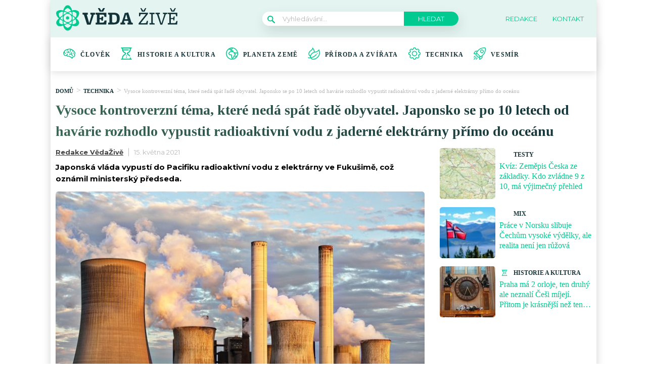

--- FILE ---
content_type: text/html; charset=utf-8
request_url: https://www.google.com/recaptcha/api2/aframe
body_size: 270
content:
<!DOCTYPE HTML><html><head><meta http-equiv="content-type" content="text/html; charset=UTF-8"></head><body><script nonce="SBqkULfWMZgBw0wJlkUv2Q">/** Anti-fraud and anti-abuse applications only. See google.com/recaptcha */ try{var clients={'sodar':'https://pagead2.googlesyndication.com/pagead/sodar?'};window.addEventListener("message",function(a){try{if(a.source===window.parent){var b=JSON.parse(a.data);var c=clients[b['id']];if(c){var d=document.createElement('img');d.src=c+b['params']+'&rc='+(localStorage.getItem("rc::a")?sessionStorage.getItem("rc::b"):"");window.document.body.appendChild(d);sessionStorage.setItem("rc::e",parseInt(sessionStorage.getItem("rc::e")||0)+1);localStorage.setItem("rc::h",'1769361423768');}}}catch(b){}});window.parent.postMessage("_grecaptcha_ready", "*");}catch(b){}</script></body></html>

--- FILE ---
content_type: application/javascript; charset=utf-8
request_url: https://fundingchoicesmessages.google.com/f/AGSKWxWrrNdgsWTRNhYQPwQLq6uBoHRZub5p1l40dX00Q25Rx3VmyKmOV4tPu1lBbxNp7brUMh9LdC96lZUDngyTKu81b3Mu0TRJvdS1utSH_7AM9yAXRbyN7e54CK_6QklbMLdAOg1g21Ro4yhqOHl4nA6cYL4mJUMbbAvC3agUjoe2ligwpkgx6Wc4VTjG/_/abtest_ab.js/popads_/images/ad..ad.json?/modalad.
body_size: -1290
content:
window['b4866d73-53c6-4627-866f-275fa0e80a72'] = true;